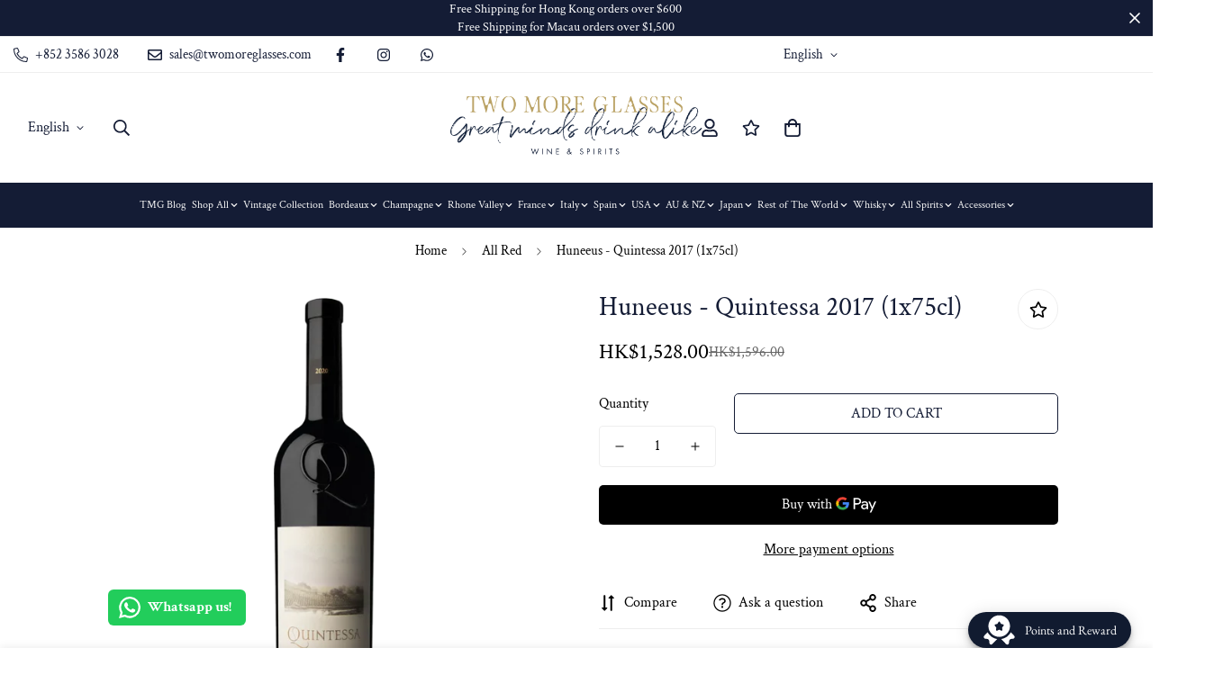

--- FILE ---
content_type: text/css
request_url: https://www.twomoreglasses.com/cdn/shop/t/3/assets/search.css?v=130030998854766105911737271344
body_size: 299
content:
.m-search .m-page-header__title{margin-bottom:24px}@media screen and (max-width: 767px){.m-search .m-page-header__title{margin-bottom:16px}}@media screen and (max-width: 639px){.m-search .m-page-header{padding-bottom:0}}.m-search .m-search-result.m-search-show-filter{margin-top:24px}@media screen and (max-width: 639px){.m-search .m-search-result.m-search-show-filter{margin-top:12px}}.m-search--form{position:relative;width:60%}.m-search--form-button{position:absolute;top:0;right:0;height:100%;width:40px;display:flex;align-items:center;justify-content:center}.m-search--form-input{padding-right:40px}@media screen and (max-width: 1023px){.m-search--form{width:80%}}@media screen and (max-width: 767px){.m-search--form{width:100%}}.m-search--empty{padding:64px 0;text-align:center}.m-search--empty a{position:relative;color:var(--color-sub-text)}.m-search--empty a:after{content:"";position:absolute;bottom:0;width:100%;height:1px;left:0;background:var(--color-sub-text);transition:all var(--m-duration-default, .25s) ease}.m-search--empty a:hover{color:var(--color-body-text)}.m-search--empty a:hover:after{width:0;background:var(--color-body-text)}.m-search-popup{--m-bg-opacity: .6;position:fixed;top:0;right:0;bottom:0;left:0;opacity:0;background-color:rgba(0,0,0,var(--m-bg-opacity));z-index:100;overflow-x:hidden;overflow-y:auto;height:100%;overscroll-behavior:contain;transition-duration:var(--m-duration-default, .25s);transition-property:opacity;transition-timing-function:cubic-bezier(.4,0,.2,1)}.m-search-popup--wrapper{--m-translate-y: -50%;--m-durations: var(--m-duration-default, .25s);position:relative;z-index:10;min-height:100%;padding:16px 0;transition-property:transform;transition-timing-function:cubic-bezier(.4,0,.2,1);background-color:var(--color-main-background, #fff);transition-duration:var(--m-durations)}@media screen and (min-width: 768px){.m-search-popup--wrapper{padding:32px 0;transform:translate3d(0,var(--m-translate-y),0);min-height:0}.m-search-popup--wrapper.m-show-search{transform:translateZ(0)}}.m-search-popup--header{margin-bottom:8px}.m-search-popup--header h3{font-weight:500}.m-search-popup--header [data-close-search]{padding:8px;color:var(--color-body-text)}.m-search-popup .m-logo{justify-content:start;padding-left:0;padding-right:0}@media screen and (max-width: 767px){.m-search-popup .m-logo{display:none}}.m-search-popup .m-logo__image{padding:0}.m-search-popup .m-logo__image-transparent{display:none}.m-search-popup .m-cart-count-bubble{display:flex;right:-4px}.m-search-form{height:46px;position:relative;border-radius:6px}.m-search-form .form-field form-field--input{border-color:var(--color-border-black)}.m-search-form--button{position:absolute;padding:12px 14px;top:1px;right:0}.m-search-form--spinner{position:absolute;visibility:hidden;top:0;right:0;padding:10px 12px}.m-search-form--clear{position:absolute;visibility:hidden;cursor:pointer;color:var(--color-sub-text);padding:14px;top:0;right:32px}.m-search-form--clear:hover{color:rgba(var(--text-black),1)}@media screen and (min-width: 768px){.m-search-form{margin:0 50px}}@media screen and (min-width: 1024px){.m-search-form{margin:0 100px}}.m-search-popular{margin-top:12px}.m-search-popular--label{margin-right:16px;color:var(--color-sub-text)}.m-search-popular--item{cursor:pointer;text-decoration:underline;margin-right:16px;white-space:nowrap}.m-search-popular--item:hover{color:var(--color-sub-text)}.m-search-count-result{margin:16px 0;color:var(--color-sub-text)}.m-search-count-result [data-more-result-icon]{margin-left:12px;transition:all var(--m-duration-default) ease}.m-search-count-result [data-query]{color:rgba(var(--text-black),1)}.m-search-count-result:hover{text-decoration:underline}.m-search-count-result:hover [data-more-result-icon]{transform:translate(5px)}@media screen and (min-width: 768px){.m-search-count-result{margin:36px 0 28px}}.m-search-result{margin:0 -7.5px}.m-search-result .m-search-item{padding:0 7.5px;margin-bottom:20px}.m-search-result .m-search-item--content{margin-top:12px}.m-search-result .m-search-item--price{margin-top:4px}.m-search-result .m-search-item:hover .m-search-item--title{text-decoration:underline}@media screen and (min-width: 768px){.m-search-result .m-search-item{margin-bottom:30px}}.m-search-result .m-search-item-page{background:var(--bg-card-placeholder);padding:12px;position:relative}.m-search-result .m-search-item-page--badge{font-size:14px;background:#fff;border:1px solid var(--color-border);padding:2px 10px;border-radius:12px;position:absolute;bottom:12px;left:12px}.m-search-result .m-search-item-page:hover .m-search-item-page--title{text-decoration:underline}.m-search-result--more{margin-top:20px}.m-search-pagination{padding:60px 0}@media screen and (max-width: 767px){.m-search-pagination{padding:30px 0}}@media (max-width: 767px){.template-search .page-header__breadcrumb{display:none}}
/*# sourceMappingURL=/cdn/shop/t/3/assets/search.css.map?v=130030998854766105911737271344 */


--- FILE ---
content_type: text/javascript; charset=utf-8
request_url: https://www.twomoreglasses.com/products/huneeus-quintessa-2017-1x75cl.js
body_size: -456
content:
{"id":7856507977926,"title":"Huneeus - Quintessa 2017 (1x75cl)","handle":"huneeus-quintessa-2017-1x75cl","description":"","published_at":"2023-11-01T01:00:59+08:00","created_at":"2023-11-01T01:00:59+08:00","vendor":"TwoMoreGlasses.com","type":"","tags":["2017","75cl","California","Quintessa","Red","Rutherford","USA"],"price":152800,"price_min":152800,"price_max":152800,"available":true,"price_varies":false,"compare_at_price":159600,"compare_at_price_min":159600,"compare_at_price_max":159600,"compare_at_price_varies":false,"variants":[{"id":42886137184454,"title":"Default Title","option1":"Default Title","option2":null,"option3":null,"sku":"105002296","requires_shipping":true,"taxable":true,"featured_image":null,"available":true,"name":"Huneeus - Quintessa 2017 (1x75cl)","public_title":null,"options":["Default Title"],"price":152800,"weight":1500,"compare_at_price":159600,"inventory_management":"shopify","barcode":"37184454","requires_selling_plan":false,"selling_plan_allocations":[]}],"images":["\/\/cdn.shopify.com\/s\/files\/1\/0606\/1893\/2422\/files\/2017-quintessa.png?v=1768285884"],"featured_image":"\/\/cdn.shopify.com\/s\/files\/1\/0606\/1893\/2422\/files\/2017-quintessa.png?v=1768285884","options":[{"name":"Title","position":1,"values":["Default Title"]}],"url":"\/products\/huneeus-quintessa-2017-1x75cl","media":[{"alt":null,"id":33207182524614,"position":1,"preview_image":{"aspect_ratio":1.0,"height":1000,"width":1000,"src":"https:\/\/cdn.shopify.com\/s\/files\/1\/0606\/1893\/2422\/files\/2017-quintessa.png?v=1768285884"},"aspect_ratio":1.0,"height":1000,"media_type":"image","src":"https:\/\/cdn.shopify.com\/s\/files\/1\/0606\/1893\/2422\/files\/2017-quintessa.png?v=1768285884","width":1000}],"requires_selling_plan":false,"selling_plan_groups":[]}

--- FILE ---
content_type: text/javascript
request_url: https://www.twomoreglasses.com/cdn/shop/t/3/assets/ask-question.js?v=155861062589300502851737271344
body_size: -189
content:
class MAskQuestion extends HTMLElement{constructor(){super(),this.selectors={openButton:"[data-open-ask-question]",content:".m-form-ask-question",container:".m-product-addon",formSuccess:".form-ask__success"}}connectedCallback(){this.domNodes=queryDomNodes(this.selectors,this),this.container=document.querySelector(this.selectors.container),this.domNodes.content&&this.domNodes.content.innerHTML&&(this.content=this.domNodes.content.innerHTML,this.init())}init(){this.showSuccessMessage(),this.modal=new TwomoreglassesTheme.Modal,addEventDelegate({selector:this.selectors.openButton,handler:e=>{if(e.preventDefault(),this.content){const e2=document.createElement("DIV");e2.innerHTML=this.content,this.modal.appendChild(e2),this.modal.setWidth("500px"),this.modal.setSizes("m-form-ask-question"),this.container.classList.remove("m:hidden"),this.modal.open()}}})}showSuccessMessage(){const e=this.container.querySelector(this.selectors.formSuccess);e&&(TwomoreglassesTheme.Notification.show({target:document.body,method:"appendChild",type:"success",message:e.dataset.message,delay:2e3,sticky:!0}),setTimeout(()=>{const e2=window.location.origin+window.location.pathname;window.history.replaceState({},document.title,e2)},2500))}}customElements.define("m-ask-question",MAskQuestion);
//# sourceMappingURL=/cdn/shop/t/3/assets/ask-question.js.map?v=155861062589300502851737271344


--- FILE ---
content_type: text/javascript; charset=utf-8
request_url: https://www.twomoreglasses.com/products/huneeus-quintessa-2017-1x75cl.js
body_size: 86
content:
{"id":7856507977926,"title":"Huneeus - Quintessa 2017 (1x75cl)","handle":"huneeus-quintessa-2017-1x75cl","description":"","published_at":"2023-11-01T01:00:59+08:00","created_at":"2023-11-01T01:00:59+08:00","vendor":"TwoMoreGlasses.com","type":"","tags":["2017","75cl","California","Quintessa","Red","Rutherford","USA"],"price":152800,"price_min":152800,"price_max":152800,"available":true,"price_varies":false,"compare_at_price":159600,"compare_at_price_min":159600,"compare_at_price_max":159600,"compare_at_price_varies":false,"variants":[{"id":42886137184454,"title":"Default Title","option1":"Default Title","option2":null,"option3":null,"sku":"105002296","requires_shipping":true,"taxable":true,"featured_image":null,"available":true,"name":"Huneeus - Quintessa 2017 (1x75cl)","public_title":null,"options":["Default Title"],"price":152800,"weight":1500,"compare_at_price":159600,"inventory_management":"shopify","barcode":"37184454","requires_selling_plan":false,"selling_plan_allocations":[]}],"images":["\/\/cdn.shopify.com\/s\/files\/1\/0606\/1893\/2422\/files\/2017-quintessa.png?v=1768285884"],"featured_image":"\/\/cdn.shopify.com\/s\/files\/1\/0606\/1893\/2422\/files\/2017-quintessa.png?v=1768285884","options":[{"name":"Title","position":1,"values":["Default Title"]}],"url":"\/products\/huneeus-quintessa-2017-1x75cl","media":[{"alt":null,"id":33207182524614,"position":1,"preview_image":{"aspect_ratio":1.0,"height":1000,"width":1000,"src":"https:\/\/cdn.shopify.com\/s\/files\/1\/0606\/1893\/2422\/files\/2017-quintessa.png?v=1768285884"},"aspect_ratio":1.0,"height":1000,"media_type":"image","src":"https:\/\/cdn.shopify.com\/s\/files\/1\/0606\/1893\/2422\/files\/2017-quintessa.png?v=1768285884","width":1000}],"requires_selling_plan":false,"selling_plan_groups":[]}